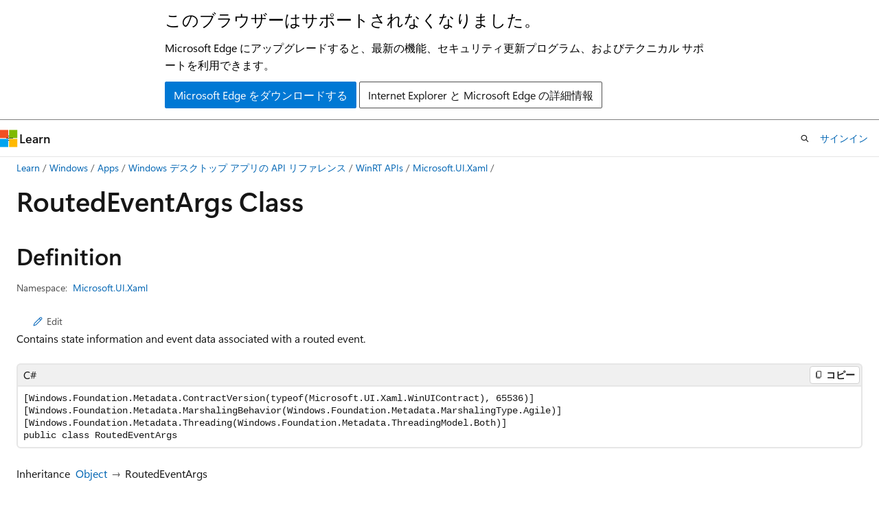

--- FILE ---
content_type: text/html
request_url: https://learn.microsoft.com/ja-jp/windows/windows-app-sdk/api/winrt/microsoft.ui.xaml.routedeventargs?view=windows-app-sdk-1.8
body_size: 69214
content:
 <!DOCTYPE html>
		<html
			class="layout layout-holy-grail   show-table-of-contents reference show-breadcrumb default-focus"
			lang="en-us"
			dir="ltr"
			data-authenticated="false"
			data-auth-status-determined="false"
			data-target="docs"
			x-ms-format-detection="none"
		>
			
		<head>
			<title>RoutedEventArgs Class (Microsoft.UI.Xaml) - Windows App SDK | Microsoft Learn</title>
			<meta charset="utf-8" />
			<meta name="viewport" content="width=device-width, initial-scale=1.0" />
			<meta name="color-scheme" content="light dark" />

			<meta name="description" content="Contains state information and event data associated with a routed event. " />
			<link rel="canonical" href="https://learn.microsoft.com/en-us/windows/windows-app-sdk/api/winrt/microsoft.ui.xaml.routedeventargs?view=windows-app-sdk-1.8" /> 

			<!-- Non-customizable open graph and sharing-related metadata -->
			<meta name="twitter:card" content="summary_large_image" />
			<meta name="twitter:site" content="@MicrosoftLearn" />
			<meta property="og:type" content="website" />
			<meta property="og:image:alt" content="Microsoft Learn" />
			<meta property="og:image" content="https://learn.microsoft.com/en-us/media/open-graph-image.png" />
			<!-- Page specific open graph and sharing-related metadata -->
			<meta property="og:title" content="RoutedEventArgs Class (Microsoft.UI.Xaml) - Windows App SDK" />
			<meta property="og:url" content="https://learn.microsoft.com/en-us/windows/windows-app-sdk/api/winrt/microsoft.ui.xaml.routedeventargs?view=windows-app-sdk-1.8" />
			<meta property="og:description" content="Contains state information and event data associated with a routed event. " />
			<meta name="platform_id" content="61ea7738-fc3b-288d-4144-449e3391e9a6" /> 
			<meta name="locale" content="ja-jp" />
			 <meta name="adobe-target" content="true" /> 
			<meta name="uhfHeaderId" content="MSDocsHeader-WinDevCenter" />

			<meta name="page_type" content="dotnet" />

			<!--page specific meta tags-->
			

			<!-- custom meta tags -->
			
		<meta name="uid" content="Microsoft.UI.Xaml.RoutedEventArgs" />
	
		<meta name="namespace" content="Microsoft.UI.Xaml" />
	
		<meta name="monikers" content="windows-app-sdk-0.8" />
	
		<meta name="monikers" content="windows-app-sdk-1.0" />
	
		<meta name="monikers" content="windows-app-sdk-1.1" />
	
		<meta name="monikers" content="windows-app-sdk-1.2" />
	
		<meta name="monikers" content="windows-app-sdk-1.3" />
	
		<meta name="monikers" content="windows-app-sdk-1.4" />
	
		<meta name="monikers" content="windows-app-sdk-1.5" />
	
		<meta name="monikers" content="windows-app-sdk-1.6" />
	
		<meta name="monikers" content="windows-app-sdk-1.7" />
	
		<meta name="monikers" content="windows-app-sdk-1.8" />
	
		<meta name="monikers" content="windows-app-sdk-2.0-experimental" />
	
		<meta name="schema" content="NetType" />
	
		<meta name="apiPlatform" content="dotnet" />
	
		<meta name="breadcrumb_path" content="/windows/windows-app-sdk/api/winrt/breadcrumb/toc.json" />
	
		<meta name="feedback_system" content="Standard" />
	
		<meta name="feedback_product_url" content="https://github.com/microsoft/WindowsAppSDK" />
	
		<meta name="feedback_help_link_url" content="https://learn.microsoft.com/answers/tags/184/windows-app-sdk/" />
	
		<meta name="feedback_help_link_type" content="get-help-at-qna" />
	
		<meta name="author" content="jwmsft" />
	
		<meta name="ms.author" content="jimwalk" />
	
		<meta name="ms.service" content="windows-app-sdk" />
	
		<meta name="ms.subservice" content="reunion-reference" />
	
		<meta name="ms.topic" content="reference" />
	
		<meta name="APIName" content="Microsoft.UI.Xaml.RoutedEventArgs" />
	
		<meta name="TopicType" content="apiref" />
	
		<meta name="APIType" content="Assembly" />
	
		<meta name="document_id" content="22884326-6999-cdb8-0428-168c3526e146" />
	
		<meta name="document_version_independent_id" content="22884326-6999-cdb8-0428-168c3526e146" />
	
		<meta name="updated_at" content="2024-12-17T19:30:00Z" />
	
		<meta name="original_content_git_url" content="https://cpubwin.visualstudio.com/DefaultCollection/windows-uwp/_git/winapps-winrt-api-build?path=/winapps-winrt-build/xml/Microsoft.UI.Xaml/RoutedEventArgs.xml&amp;version=GBlive&amp;_a=contents" />
	
		<meta name="gitcommit" content="https://cpubwin.visualstudio.com/DefaultCollection/windows-uwp/_git/winapps-winrt-api-build/commit/e5e6ef543ebad6ff294b27eead0534d8d4e8274f?path=/winapps-winrt-build/xml/Microsoft.UI.Xaml/RoutedEventArgs.xml&amp;_a=contents" />
	
		<meta name="git_commit_id" content="e5e6ef543ebad6ff294b27eead0534d8d4e8274f" />
	
		<meta name="default_moniker" content="windows-app-sdk-1.8" />
	
		<meta name="site_name" content="Docs" />
	
		<meta name="depot_name" content="Win.winapps-winrt-api-build" />
	
		<meta name="page_kind" content="class" />
	
		<meta name="ms.assetid" content="Microsoft.UI.Xaml.RoutedEventArgs" />
	
		<meta name="toc_rel" content="winapps-winrt-api/toc.json" />
	
		<meta name="search.mshattr.devlang" content="csharp vb cppwinrt" />
	
		<meta name="asset_id" content="microsoft.ui.xaml.routedeventargs" />
	
		<meta name="moniker_range_name" content="837a3150f910e65f5db05b50fce1f969" />
	
		<meta name="item_type" content="Content" />
	
		<meta name="source_path" content="winapps-winrt-build/xml/Microsoft.UI.Xaml/RoutedEventArgs.xml" />
	
		<meta name="github_feedback_content_git_url" content="https://github.com/MicrosoftDocs/winapps-winrt-api/blob/docs/winapps-winrt-build/xml/Microsoft.UI.Xaml/RoutedEventArgs.xml" />
	 

			<!-- assets and js globals -->
			
			<link rel="stylesheet" href="/static/assets/0.4.03309.7437-48c6dbc9/styles/site-ltr.css" />
			
			<link rel="preconnect" href="//mscom.demdex.net" crossorigin />
						<link rel="dns-prefetch" href="//target.microsoft.com" />
						<link rel="dns-prefetch" href="//microsoftmscompoc.tt.omtrdc.net" />
						<link
							rel="preload"
							as="script"
							href="/static/third-party/adobe-target/at-js/2.9.0/at.js"
							integrity="sha384-l4AKhsU8cUWSht4SaJU5JWcHEWh1m4UTqL08s6b/hqBLAeIDxTNl+AMSxTLx6YMI"
							crossorigin="anonymous"
							id="adobe-target-script"
							type="application/javascript"
						/>
			<script src="https://wcpstatic.microsoft.com/mscc/lib/v2/wcp-consent.js"></script>
			<script src="https://js.monitor.azure.com/scripts/c/ms.jsll-4.min.js"></script>
			<script src="/_themes/docs.theme/master/ja-jp/_themes/global/deprecation.js"></script>

			<!-- msdocs global object -->
			<script id="msdocs-script">
		var msDocs = {
  "environment": {
    "accessLevel": "online",
    "azurePortalHostname": "portal.azure.com",
    "reviewFeatures": false,
    "supportLevel": "production",
    "systemContent": true,
    "siteName": "learn",
    "legacyHosting": false
  },
  "data": {
    "contentLocale": "en-us",
    "contentDir": "ltr",
    "userLocale": "ja-jp",
    "userDir": "ltr",
    "pageTemplate": "Reference",
    "brand": "",
    "context": {},
    "standardFeedback": true,
    "showFeedbackReport": false,
    "feedbackHelpLinkType": "get-help-at-qna",
    "feedbackHelpLinkUrl": "https://learn.microsoft.com/answers/tags/184/windows-app-sdk/",
    "feedbackSystem": "Standard",
    "feedbackGitHubRepo": "",
    "feedbackProductUrl": "https://github.com/microsoft/WindowsAppSDK",
    "extendBreadcrumb": true,
    "isEditDisplayable": false,
    "isPrivateUnauthorized": false,
    "hideViewSource": false,
    "isPermissioned": false,
    "hasRecommendations": false,
    "contributors": []
  },
  "functions": {}
};;
	</script>

			<!-- base scripts, msdocs global should be before this -->
			<script src="/static/assets/0.4.03309.7437-48c6dbc9/scripts/ja-jp/index-docs.js"></script>
			

			<!-- json-ld -->
			
		</head>
	
			<body
				id="body"
				data-bi-name="body"
				class="layout-body "
				lang="ja-jp"
				dir="ltr"
			>
				<header class="layout-body-header">
		<div class="header-holder has-default-focus">
			
		<a
			href="#main"
			
			style="z-index: 1070"
			class="outline-color-text visually-hidden-until-focused position-fixed inner-focus focus-visible top-0 left-0 right-0 padding-xs text-align-center background-color-body"
			
		>
			メイン コンテンツにスキップ
		</a>
	
		<a
			href="#side-doc-outline"
			
			style="z-index: 1070"
			class="outline-color-text visually-hidden-until-focused position-fixed inner-focus focus-visible top-0 left-0 right-0 padding-xs text-align-center background-color-body"
			
		>
			ページ内ナビゲーションにスキップ
		</a>
	
		<a
			href="#"
			data-skip-to-ask-learn
			style="z-index: 1070"
			class="outline-color-text visually-hidden-until-focused position-fixed inner-focus focus-visible top-0 left-0 right-0 padding-xs text-align-center background-color-body"
			hidden
		>
			Ask Learn チャット エクスペリエンスにスキップする
		</a>
	

			<div hidden id="cookie-consent-holder" data-test-id="cookie-consent-container"></div>
			<!-- Unsupported browser warning -->
			<div
				id="unsupported-browser"
				style="background-color: white; color: black; padding: 16px; border-bottom: 1px solid grey;"
				hidden
			>
				<div style="max-width: 800px; margin: 0 auto;">
					<p style="font-size: 24px">このブラウザーはサポートされなくなりました。</p>
					<p style="font-size: 16px; margin-top: 16px;">
						Microsoft Edge にアップグレードすると、最新の機能、セキュリティ更新プログラム、およびテクニカル サポートを利用できます。
					</p>
					<div style="margin-top: 12px;">
						<a
							href="https://go.microsoft.com/fwlink/p/?LinkID=2092881 "
							style="background-color: #0078d4; border: 1px solid #0078d4; color: white; padding: 6px 12px; border-radius: 2px; display: inline-block;"
						>
							Microsoft Edge をダウンロードする
						</a>
						<a
							href="https://learn.microsoft.com/en-us/lifecycle/faq/internet-explorer-microsoft-edge"
							style="background-color: white; padding: 6px 12px; border: 1px solid #505050; color: #171717; border-radius: 2px; display: inline-block;"
						>
							Internet Explorer と Microsoft Edge の詳細情報
						</a>
					</div>
				</div>
			</div>
			<!-- site header -->
			<header
				id="ms--site-header"
				data-test-id="site-header-wrapper"
				role="banner"
				itemscope="itemscope"
				itemtype="http://schema.org/Organization"
			>
				<div
					id="ms--mobile-nav"
					class="site-header display-none-tablet padding-inline-none gap-none"
					data-bi-name="mobile-header"
					data-test-id="mobile-header"
				></div>
				<div
					id="ms--primary-nav"
					class="site-header display-none display-flex-tablet"
					data-bi-name="L1-header"
					data-test-id="primary-header"
				></div>
				<div
					id="ms--secondary-nav"
					class="site-header display-none display-flex-tablet"
					data-bi-name="L2-header"
					data-test-id="secondary-header"
					
				></div>
			</header>
			
		<!-- banner -->
		<div data-banner>
			<div id="disclaimer-holder"></div>
			
		</div>
		<!-- banner end -->
	
		</div>
	</header>
				 <section
					id="layout-body-menu"
					class="layout-body-menu display-flex"
					data-bi-name="menu"
			  >
					
		<div
			id="left-container"
			class="left-container display-none display-block-tablet padding-inline-sm padding-bottom-sm width-full"
			data-toc-container="true"
		>
			<!-- Regular TOC content (default) -->
			<div id="ms--toc-content" class="height-full">
				<nav
					id="affixed-left-container"
					class="margin-top-sm-tablet position-sticky display-flex flex-direction-column"
					aria-label="プライマリ"
					data-bi-name="left-toc"
					role="navigation"
				></nav>
			</div>
			<!-- Collapsible TOC content (hidden by default) -->
			<div id="ms--toc-content-collapsible" class="height-full" hidden>
				<nav
					id="affixed-left-container"
					class="margin-top-sm-tablet position-sticky display-flex flex-direction-column"
					aria-label="プライマリ"
					data-bi-name="left-toc"
					role="navigation"
				>
					<div
						id="ms--collapsible-toc-header"
						class="display-flex justify-content-flex-end margin-bottom-xxs"
					>
						<button
							type="button"
							class="button button-clear inner-focus"
							data-collapsible-toc-toggle
							aria-expanded="true"
							aria-controls="ms--collapsible-toc-content"
							aria-label="目次"
						>
							<span class="icon font-size-h4" aria-hidden="true">
								<span class="docon docon-panel-left-contract"></span>
							</span>
						</button>
					</div>
				</nav>
			</div>
		</div>
	
			  </section>

				<main
					id="main"
					role="main"
					class="layout-body-main "
					data-bi-name="content"
					lang="en-us"
					dir="ltr"
				>
					
			<div
		id="ms--content-header"
		class="content-header default-focus border-bottom-none"
		data-bi-name="content-header"
	>
		<div class="content-header-controls margin-xxs margin-inline-sm-tablet">
			<button
				type="button"
				class="contents-button button button-sm margin-right-xxs"
				data-bi-name="contents-expand"
				aria-haspopup="true"
				data-contents-button
			>
				<span class="icon" aria-hidden="true"><span class="docon docon-menu"></span></span>
				<span class="contents-expand-title"> 目次 </span>
			</button>
			<button
				type="button"
				class="ap-collapse-behavior ap-expanded button button-sm"
				data-bi-name="ap-collapse"
				aria-controls="action-panel"
			>
				<span class="icon" aria-hidden="true"><span class="docon docon-exit-mode"></span></span>
				<span>エディター モードを終了する</span>
			</button>
		</div>
	</div>
			<div data-main-column class="padding-sm padding-top-none padding-top-sm-tablet">
				<div>
					
		<div id="article-header" class="background-color-body margin-bottom-xs display-none-print">
			<div class="display-flex align-items-center justify-content-space-between">
				
		<details
			id="article-header-breadcrumbs-overflow-popover"
			class="popover"
			data-for="article-header-breadcrumbs"
		>
			<summary
				class="button button-clear button-primary button-sm inner-focus"
				aria-label="すべての階層リンク"
			>
				<span class="icon">
					<span class="docon docon-more"></span>
				</span>
			</summary>
			<div id="article-header-breadcrumbs-overflow" class="popover-content padding-none"></div>
		</details>

		<bread-crumbs
			id="article-header-breadcrumbs"
			role="group"
			aria-label="階層リンク"
			data-test-id="article-header-breadcrumbs"
			class="overflow-hidden flex-grow-1 margin-right-sm margin-right-md-tablet margin-right-lg-desktop margin-left-negative-xxs padding-left-xxs"
		></bread-crumbs>
	 
		<div
			id="article-header-page-actions"
			class="opacity-none margin-left-auto display-flex flex-wrap-no-wrap align-items-stretch"
		>
			
		<button
			class="button button-sm border-none inner-focus display-none-tablet flex-shrink-0 "
			data-bi-name="ask-learn-assistant-entry"
			data-test-id="ask-learn-assistant-modal-entry-mobile"
			data-ask-learn-modal-entry
			
			type="button"
			style="min-width: max-content;"
			aria-expanded="false"
			aria-label="Learn に質問する"
			hidden
		>
			<span class="icon font-size-lg" aria-hidden="true">
				<span class="docon docon-chat-sparkle-fill gradient-ask-learn-logo"></span>
			</span>
		</button>
		<button
			class="button button-sm display-none display-inline-flex-tablet display-none-desktop flex-shrink-0 margin-right-xxs border-color-ask-learn "
			data-bi-name="ask-learn-assistant-entry"
			
			data-test-id="ask-learn-assistant-modal-entry-tablet"
			data-ask-learn-modal-entry
			type="button"
			style="min-width: max-content;"
			aria-expanded="false"
			hidden
		>
			<span class="icon font-size-lg" aria-hidden="true">
				<span class="docon docon-chat-sparkle-fill gradient-ask-learn-logo"></span>
			</span>
			<span>Learn に質問する</span>
		</button>
		<button
			class="button button-sm display-none flex-shrink-0 display-inline-flex-desktop margin-right-xxs border-color-ask-learn "
			data-bi-name="ask-learn-assistant-entry"
			
			data-test-id="ask-learn-assistant-flyout-entry"
			data-ask-learn-flyout-entry
			data-flyout-button="toggle"
			type="button"
			style="min-width: max-content;"
			aria-expanded="false"
			aria-controls="ask-learn-flyout"
			hidden
		>
			<span class="icon font-size-lg" aria-hidden="true">
				<span class="docon docon-chat-sparkle-fill gradient-ask-learn-logo"></span>
			</span>
			<span>Learn に質問する</span>
		</button>
	 
		<button
			type="button"
			id="ms--focus-mode-button"
			data-focus-mode
			data-bi-name="focus-mode-entry"
			class="button button-sm flex-shrink-0 margin-right-xxs display-none display-inline-flex-desktop"
		>
			<span class="icon font-size-lg" aria-hidden="true">
				<span class="docon docon-glasses"></span>
			</span>
			<span>フォーカス モード</span>
		</button>
	 
		<div class="language dropdown display-flex align-items-center">
			<button
				type="button"
				class="dropdown-trigger button button-clear button-sm button-primary"
				aria-expanded="false"
				title="言語"
				data-bi-name="language"
			>
				<span class="lang-title align-self-flex-start" dir="ltr">言語</span>
				<span class="icon" aria-hidden="true">
					<span class="docon docon-chevron-down-light expanded-indicator"></span>
				</span>
			</button>
			<div class="language-selector dropdown-menu padding-xxs">
				<ul data-bi-name="language-links" dir="ltr">
					
			<li>
				<button
					type="button"
					class="button button-clear button-sm button-block"
					data-bi-name="lang-csharp"
					aria-pressed="false"
				>
					csharp
				</button>
			</li>
		
			<li>
				<button
					type="button"
					class="button button-clear button-sm button-block"
					data-bi-name="lang-vb"
					aria-pressed="false"
				>
					vb
				</button>
			</li>
		
			<li>
				<button
					type="button"
					class="button button-clear button-sm button-block"
					data-bi-name="lang-cppwinrt"
					aria-pressed="false"
				>
					cppwinrt
				</button>
			</li>
		
				</ul>
			</div>
		</div>
	

			<details class="popover popover-right" id="article-header-page-actions-overflow">
				<summary
					class="justify-content-flex-start button button-clear button-sm button-primary inner-focus"
					aria-label="その他の操作"
					title="その他の操作"
				>
					<span class="icon" aria-hidden="true">
						<span class="docon docon-more-vertical"></span>
					</span>
				</summary>
				<div class="popover-content">
					
		<button
			data-page-action-item="overflow-mobile"
			type="button"
			class="button-block button-sm inner-focus button button-clear display-none-tablet justify-content-flex-start text-align-left"
			data-bi-name="contents-expand"
			data-contents-button
			data-popover-close
		>
			<span class="icon">
				<span class="docon docon-editor-list-bullet" aria-hidden="true"></span>
			</span>
			<span class="contents-expand-title">目次</span>
		</button>
	 
		<a
			id="lang-link-overflow"
			class="button-sm inner-focus button button-clear button-block justify-content-flex-start text-align-left"
			data-bi-name="language-toggle"
			data-page-action-item="overflow-all"
			data-check-hidden="true"
			data-read-in-link
			href="#"
			hidden
		>
			<span class="icon" aria-hidden="true" data-read-in-link-icon>
				<span class="docon docon-locale-globe"></span>
			</span>
			<span data-read-in-link-text>英語で読む</span>
		</a>
	 
		<button
			type="button"
			class="collection button button-clear button-sm button-block justify-content-flex-start text-align-left inner-focus"
			data-list-type="collection"
			data-bi-name="collection"
			data-page-action-item="overflow-all"
			data-check-hidden="true"
			data-popover-close
		>
			<span class="icon" aria-hidden="true">
				<span class="docon docon-circle-addition"></span>
			</span>
			<span class="collection-status">追加</span>
		</button>
	
					
		<button
			type="button"
			class="collection button button-block button-clear button-sm justify-content-flex-start text-align-left inner-focus"
			data-list-type="plan"
			data-bi-name="plan"
			data-page-action-item="overflow-all"
			data-check-hidden="true"
			data-popover-close
			hidden
		>
			<span class="icon" aria-hidden="true">
				<span class="docon docon-circle-addition"></span>
			</span>
			<span class="plan-status">プランへの追加</span>
		</button>
	  
		<a
			data-contenteditbtn
			class="button button-clear button-block button-sm inner-focus justify-content-flex-start text-align-left text-decoration-none"
			data-bi-name="edit"
			hidden
			href="https://github.com/MicrosoftDocs/winapps-winrt-api/blob/docs/winapps-winrt-build/xml/Microsoft.UI.Xaml/RoutedEventArgs.xml"
			data-original_content_git_url="https://cpubwin.visualstudio.com/DefaultCollection/windows-uwp/_git/winapps-winrt-api-build?path=/winapps-winrt-build/xml/Microsoft.UI.Xaml/RoutedEventArgs.xml&amp;version=GBlive&amp;_a=contents"
			data-original_content_git_url_template="{repo}?path=/winapps-winrt-build/xml/Microsoft.UI.Xaml/RoutedEventArgs.xml&amp;version=GB{branch}&amp;_a=contents"
			data-pr_repo=""
			data-pr_branch=""
		>
			<span class="icon" aria-hidden="true">
				<span class="docon docon-edit-outline"></span>
			</span>
			<span>編集</span>
		</a>
	
					
		<hr class="margin-block-xxs" />
		<h4 class="font-size-sm padding-left-xxs">次の方法で共有</h4>
		
					<a
						class="button button-clear button-sm inner-focus button-block justify-content-flex-start text-align-left text-decoration-none share-facebook"
						data-bi-name="facebook"
						data-page-action-item="overflow-all"
						href="#"
					>
						<span class="icon color-primary" aria-hidden="true">
							<span class="docon docon-facebook-share"></span>
						</span>
						<span>Facebook</span>
					</a>

					<a
						href="#"
						class="button button-clear button-sm inner-focus button-block justify-content-flex-start text-align-left text-decoration-none share-twitter"
						data-bi-name="twitter"
						data-page-action-item="overflow-all"
					>
						<span class="icon color-text" aria-hidden="true">
							<span class="docon docon-xlogo-share"></span>
						</span>
						<span>x.com</span>
					</a>

					<a
						href="#"
						class="button button-clear button-sm inner-focus button-block justify-content-flex-start text-align-left text-decoration-none share-linkedin"
						data-bi-name="linkedin"
						data-page-action-item="overflow-all"
					>
						<span class="icon color-primary" aria-hidden="true">
							<span class="docon docon-linked-in-logo"></span>
						</span>
						<span>LinkedIn</span>
					</a>
					<a
						href="#"
						class="button button-clear button-sm inner-focus button-block justify-content-flex-start text-align-left text-decoration-none share-email"
						data-bi-name="email"
						data-page-action-item="overflow-all"
					>
						<span class="icon color-primary" aria-hidden="true">
							<span class="docon docon-mail-message"></span>
						</span>
						<span>電子メール</span>
					</a>
			  
	 
		<hr class="margin-block-xxs" />
		<button
			class="button button-block button-clear button-sm justify-content-flex-start text-align-left inner-focus"
			type="button"
			data-bi-name="print"
			data-page-action-item="overflow-all"
			data-popover-close
			data-print-page
			data-check-hidden="true"
		>
			<span class="icon color-primary" aria-hidden="true">
				<span class="docon docon-print"></span>
			</span>
			<span>印刷</span>
		</button>
	
				</div>
			</details>
		</div>
	
			</div>
		</div>
	  
		<!-- privateUnauthorizedTemplate is hidden by default -->
		<div unauthorized-private-section data-bi-name="permission-content-unauthorized-private" hidden>
			<hr class="hr margin-top-xs margin-bottom-sm" />
			<div class="notification notification-info">
				<div class="notification-content">
					<p class="margin-top-none notification-title">
						<span class="icon">
							<span class="docon docon-exclamation-circle-solid" aria-hidden="true"></span>
						</span>
						<span>Note</span>
					</p>
					<p class="margin-top-none authentication-determined not-authenticated">
						このページにアクセスするには、承認が必要です。 <a class="docs-sign-in" href="#" data-bi-name="permission-content-sign-in">サインイン</a>または<a  class="docs-change-directory" data-bi-name="permisson-content-change-directory">ディレクトリの変更</a>を試すことができます。
					</p>
					<p class="margin-top-none authentication-determined authenticated">
						このページにアクセスするには、承認が必要です。 <a class="docs-change-directory" data-bi-name="permisson-content-change-directory">ディレクトリの変更</a>を試すことができます。
					</p>
				</div>
			</div>
		</div>
	
					<div class="content"></div>
					 
		<div data-id="ai-summary" hidden>
			<div id="ms--ai-summary-cta" class="margin-top-xs display-flex align-items-center">
				<span class="icon" aria-hidden="true">
					<span class="docon docon-sparkle-fill gradient-text-vivid"></span>
				</span>
				<button
					id="ms--ai-summary"
					type="button"
					class="tag tag-sm tag-suggestion margin-left-xxs"
					data-test-id="ai-summary-cta"
					data-bi-name="ai-summary-cta"
					data-an="ai-summary"
				>
					<span class="ai-summary-cta-text">
						この記事を要約してください
					</span>
				</button>
			</div>
			<!-- Slot where the client will render the summary card after the user clicks the CTA -->
			<div id="ms--ai-summary-header" class="margin-top-xs"></div>
		</div>
	 
					<div class="content"><div data-chunk-ids="0">
<h1>Routed<wbr>Event<wbr>Args Class</h1>

<nav id="center-doc-outline" class="doc-outline is-hidden-desktop display-none-print margin-bottom-sm" data-bi-name="intopic toc" aria-label="">
  <h2 class="title is-6 margin-block-xs"></h2>
</nav>
<h2 id="definition">Definition</h2>

<div class="metadata">
		<dl class="attributeList">
			<dt>Namespace:</dt>
			<dd>
				<span class="break-text"> <a class="xref" href="microsoft.ui.xaml?view=windows-app-sdk-1.8" data-linktype="relative-path">Microsoft.UI.Xaml</a> </span>
			</dd>
		</dl>





</div><div class="alert is-primary is-hidden moniker-display-boilerplate">
    <p class="alert-title">
      <span class="docon docon-status-info-outline" aria-hidden="true"></span> Important
    </p>
    <p>Some information relates to prerelease product that may be substantially modified before it’s released. Microsoft makes no warranties, express or implied, with respect to the information provided here.</p>
</div>
	<div class="summaryHolder">
		<div class="summary clearFix has-text-wrap">
				<div class="inlineEditButton">
					<a href="https://github.com/MicrosoftDocs/winapps-winrt-api/blob/docs//microsoft.ui.xaml/routedeventargs.md" data-bi-name="editType" data-linktype="external"><span class="docon docon-edit-outline" aria-hidden="true"></span>Edit</a>
				</div>
			<p>Contains state information and event data associated with a routed event.</p>

		</div>
	</div>

	<pre class="wrap" data-moniker=" windows-app-sdk-0.8 windows-app-sdk-1.0 windows-app-sdk-1.1 windows-app-sdk-1.2 windows-app-sdk-1.3 windows-app-sdk-1.4 windows-app-sdk-1.5 windows-app-sdk-1.6 windows-app-sdk-1.7 windows-app-sdk-1.8 windows-app-sdk-2.0-experimental "><code class="cppwinrt lang-cppwinrt" dir="ltr">/// [Windows.Foundation.Metadata.ContractVersion(Microsoft.UI.Xaml.WinUIContract, 65536)]
/// [Windows.Foundation.Metadata.MarshalingBehavior(Windows.Foundation.Metadata.MarshalingType.Agile)]
/// [Windows.Foundation.Metadata.Threading(Windows.Foundation.Metadata.ThreadingModel.Both)]
class RoutedEventArgs</code></pre>
	<pre class="wrap" data-moniker=" windows-app-sdk-0.8 windows-app-sdk-1.0 windows-app-sdk-1.1 windows-app-sdk-1.2 windows-app-sdk-1.3 windows-app-sdk-1.4 windows-app-sdk-1.5 windows-app-sdk-1.6 windows-app-sdk-1.7 windows-app-sdk-1.8 windows-app-sdk-2.0-experimental "><code class="csharp lang-csharp" dir="ltr">[Windows.Foundation.Metadata.ContractVersion(typeof(Microsoft.UI.Xaml.WinUIContract), 65536)]
[Windows.Foundation.Metadata.MarshalingBehavior(Windows.Foundation.Metadata.MarshalingType.Agile)]
[Windows.Foundation.Metadata.Threading(Windows.Foundation.Metadata.ThreadingModel.Both)]
public class RoutedEventArgs</code></pre>
	<pre class="wrap" data-moniker=" windows-app-sdk-0.8 windows-app-sdk-1.0 windows-app-sdk-1.1 windows-app-sdk-1.2 windows-app-sdk-1.3 windows-app-sdk-1.4 windows-app-sdk-1.5 windows-app-sdk-1.6 windows-app-sdk-1.7 windows-app-sdk-1.8 windows-app-sdk-2.0-experimental "><code class="vb lang-vb" dir="ltr">Public Class RoutedEventArgs</code></pre>
		<dl class="attributeList stack">
			<dt>Inheritance</dt>
			<dd>
				<div class="pdlHolder">
						   <span class="pdl  lang-csharp lang-vb"><a href="/en-us/dotnet/api/system.object" data-linktype="absolute-path">Object</a></span>
						   <span class="pdl  lang-cppwinrt">IInspectable</span>
					 <span>RoutedEventArgs</span> 
				</div>
			</dd>
		</dl>
	<dl id="derived" class="attributeList stack">
		<dt>Derived</dt>
		<dd>
				<div>
					<span class="break-text">
							<a class="xref" href="microsoft.ui.xaml.bringintoviewrequestedeventargs?view=windows-app-sdk-1.8" data-linktype="relative-path">Microsoft.UI.Xaml.BringIntoViewRequestedEventArgs</a>
					</span>
				</div>
				<div>
					<span class="break-text">
							<a class="xref" href="microsoft.ui.xaml.controls.cleanupvirtualizeditemeventargs?view=windows-app-sdk-1.8" data-linktype="relative-path">Microsoft.UI.Xaml.Controls.CleanUpVirtualizedItemEventArgs</a>
					</span>
				</div>
				<div>
					<span class="break-text">
							<a class="xref" href="microsoft.ui.xaml.controls.contextmenueventargs?view=windows-app-sdk-1.8" data-linktype="relative-path">Microsoft.UI.Xaml.Controls.ContextMenuEventArgs</a>
					</span>
				</div>
				<div>
					<span class="break-text">
							<a class="xref" href="microsoft.ui.xaml.controls.focusdisengagedeventargs?view=windows-app-sdk-1.8" data-linktype="relative-path">Microsoft.UI.Xaml.Controls.FocusDisengagedEventArgs</a>
					</span>
				</div>
				<div>
					<span class="break-text">
							<a class="xref" href="microsoft.ui.xaml.controls.focusengagedeventargs?view=windows-app-sdk-1.8" data-linktype="relative-path">Microsoft.UI.Xaml.Controls.FocusEngagedEventArgs</a>
					</span>
				</div>
					<div class="hiddenDerivedClass" hidden="">
						<span class="break-text">
								<a class="xref" href="microsoft.ui.xaml.controls.itemclickeventargs?view=windows-app-sdk-1.8" data-linktype="relative-path">Microsoft.UI.Xaml.Controls.ItemClickEventArgs</a>
						</span>
					</div>
					<div class="hiddenDerivedClass" hidden="">
						<span class="break-text">
								<a class="xref" href="microsoft.ui.xaml.controls.primitives.dragcompletedeventargs?view=windows-app-sdk-1.8" data-linktype="relative-path">Microsoft.UI.Xaml.Controls.Primitives.DragCompletedEventArgs</a>
						</span>
					</div>
					<div class="hiddenDerivedClass" hidden="">
						<span class="break-text">
								<a class="xref" href="microsoft.ui.xaml.controls.primitives.dragdeltaeventargs?view=windows-app-sdk-1.8" data-linktype="relative-path">Microsoft.UI.Xaml.Controls.Primitives.DragDeltaEventArgs</a>
						</span>
					</div>
					<div class="hiddenDerivedClass" hidden="">
						<span class="break-text">
								<a class="xref" href="microsoft.ui.xaml.controls.primitives.dragstartedeventargs?view=windows-app-sdk-1.8" data-linktype="relative-path">Microsoft.UI.Xaml.Controls.Primitives.DragStartedEventArgs</a>
						</span>
					</div>
					<div class="hiddenDerivedClass" hidden="">
						<span class="break-text">
								<a class="xref" href="microsoft.ui.xaml.controls.primitives.rangebasevaluechangedeventargs?view=windows-app-sdk-1.8" data-linktype="relative-path">Microsoft.UI.Xaml.Controls.Primitives.RangeBaseValueChangedEventArgs</a>
						</span>
					</div>
					<div class="hiddenDerivedClass" hidden="">
						<span class="break-text">
								<a class="xref" href="microsoft.ui.xaml.controls.primitives.scrolleventargs?view=windows-app-sdk-1.8" data-linktype="relative-path">Microsoft.UI.Xaml.Controls.Primitives.ScrollEventArgs</a>
						</span>
					</div>
					<div class="hiddenDerivedClass" hidden="">
						<span class="break-text">
								<a class="xref" href="microsoft.ui.xaml.controls.selectionchangedeventargs?view=windows-app-sdk-1.8" data-linktype="relative-path">Microsoft.UI.Xaml.Controls.SelectionChangedEventArgs</a>
						</span>
					</div>
					<div class="hiddenDerivedClass" hidden="">
						<span class="break-text">
								<a class="xref" href="microsoft.ui.xaml.controls.textchangedeventargs?view=windows-app-sdk-1.8" data-linktype="relative-path">Microsoft.UI.Xaml.Controls.TextChangedEventArgs</a>
						</span>
					</div>
					<div class="hiddenDerivedClass" hidden="">
						<span class="break-text">
								<a class="xref" href="microsoft.ui.xaml.documents.hyperlinkclickeventargs?view=windows-app-sdk-1.8" data-linktype="relative-path">Microsoft.UI.Xaml.Documents.HyperlinkClickEventArgs</a>
						</span>
					</div>
					<div class="hiddenDerivedClass" hidden="">
						<span class="break-text">
								<a class="xref" href="microsoft.ui.xaml.drageventargs?view=windows-app-sdk-1.8" data-linktype="relative-path">Microsoft.UI.Xaml.DragEventArgs</a>
						</span>
					</div>
					<div class="hiddenDerivedClass" hidden="">
						<span class="break-text">
								<a class="xref" href="microsoft.ui.xaml.dragstartingeventargs?view=windows-app-sdk-1.8" data-linktype="relative-path">Microsoft.UI.Xaml.DragStartingEventArgs</a>
						</span>
					</div>
					<div class="hiddenDerivedClass" hidden="">
						<span class="break-text">
								<a class="xref" href="microsoft.ui.xaml.dropcompletedeventargs?view=windows-app-sdk-1.8" data-linktype="relative-path">Microsoft.UI.Xaml.DropCompletedEventArgs</a>
						</span>
					</div>
					<div class="hiddenDerivedClass" hidden="">
						<span class="break-text">
								<a class="xref" href="microsoft.ui.xaml.exceptionroutedeventargs?view=windows-app-sdk-1.8" data-linktype="relative-path">Microsoft.UI.Xaml.ExceptionRoutedEventArgs</a>
						</span>
					</div>
					<div class="hiddenDerivedClass" hidden="">
						<span class="break-text">
								<a class="xref" href="microsoft.ui.xaml.input.characterreceivedroutedeventargs?view=windows-app-sdk-1.8" data-linktype="relative-path">Microsoft.UI.Xaml.Input.CharacterReceivedRoutedEventArgs</a>
						</span>
					</div>
					<div class="hiddenDerivedClass" hidden="">
						<span class="break-text">
								<a class="xref" href="microsoft.ui.xaml.input.contextrequestedeventargs?view=windows-app-sdk-1.8" data-linktype="relative-path">Microsoft.UI.Xaml.Input.ContextRequestedEventArgs</a>
						</span>
					</div>
					<div class="hiddenDerivedClass" hidden="">
						<span class="break-text">
								<a class="xref" href="microsoft.ui.xaml.input.doubletappedroutedeventargs?view=windows-app-sdk-1.8" data-linktype="relative-path">Microsoft.UI.Xaml.Input.DoubleTappedRoutedEventArgs</a>
						</span>
					</div>
					<div class="hiddenDerivedClass" hidden="">
						<span class="break-text">
								<a class="xref" href="microsoft.ui.xaml.input.gettingfocuseventargs?view=windows-app-sdk-1.8" data-linktype="relative-path">Microsoft.UI.Xaml.Input.GettingFocusEventArgs</a>
						</span>
					</div>
					<div class="hiddenDerivedClass" hidden="">
						<span class="break-text">
								<a class="xref" href="microsoft.ui.xaml.input.holdingroutedeventargs?view=windows-app-sdk-1.8" data-linktype="relative-path">Microsoft.UI.Xaml.Input.HoldingRoutedEventArgs</a>
						</span>
					</div>
					<div class="hiddenDerivedClass" hidden="">
						<span class="break-text">
								<a class="xref" href="microsoft.ui.xaml.input.keyroutedeventargs?view=windows-app-sdk-1.8" data-linktype="relative-path">Microsoft.UI.Xaml.Input.KeyRoutedEventArgs</a>
						</span>
					</div>
					<div class="hiddenDerivedClass" hidden="">
						<span class="break-text">
								<a class="xref" href="microsoft.ui.xaml.input.losingfocuseventargs?view=windows-app-sdk-1.8" data-linktype="relative-path">Microsoft.UI.Xaml.Input.LosingFocusEventArgs</a>
						</span>
					</div>
					<div class="hiddenDerivedClass" hidden="">
						<span class="break-text">
								<a class="xref" href="microsoft.ui.xaml.input.manipulationcompletedroutedeventargs?view=windows-app-sdk-1.8" data-linktype="relative-path">Microsoft.UI.Xaml.Input.ManipulationCompletedRoutedEventArgs</a>
						</span>
					</div>
					<div class="hiddenDerivedClass" hidden="">
						<span class="break-text">
								<a class="xref" href="microsoft.ui.xaml.input.manipulationdeltaroutedeventargs?view=windows-app-sdk-1.8" data-linktype="relative-path">Microsoft.UI.Xaml.Input.ManipulationDeltaRoutedEventArgs</a>
						</span>
					</div>
					<div class="hiddenDerivedClass" hidden="">
						<span class="break-text">
								<a class="xref" href="microsoft.ui.xaml.input.manipulationinertiastartingroutedeventargs?view=windows-app-sdk-1.8" data-linktype="relative-path">Microsoft.UI.Xaml.Input.ManipulationInertiaStartingRoutedEventArgs</a>
						</span>
					</div>
					<div class="hiddenDerivedClass" hidden="">
						<span class="break-text">
								<a class="xref" href="microsoft.ui.xaml.input.manipulationstartedroutedeventargs?view=windows-app-sdk-1.8" data-linktype="relative-path">Microsoft.UI.Xaml.Input.ManipulationStartedRoutedEventArgs</a>
						</span>
					</div>
					<div class="hiddenDerivedClass" hidden="">
						<span class="break-text">
								<a class="xref" href="microsoft.ui.xaml.input.manipulationstartingroutedeventargs?view=windows-app-sdk-1.8" data-linktype="relative-path">Microsoft.UI.Xaml.Input.ManipulationStartingRoutedEventArgs</a>
						</span>
					</div>
					<div class="hiddenDerivedClass" hidden="">
						<span class="break-text">
								<a class="xref" href="microsoft.ui.xaml.input.nofocuscandidatefoundeventargs?view=windows-app-sdk-1.8" data-linktype="relative-path">Microsoft.UI.Xaml.Input.NoFocusCandidateFoundEventArgs</a>
						</span>
					</div>
					<div class="hiddenDerivedClass" hidden="">
						<span class="break-text">
								<a class="xref" href="microsoft.ui.xaml.input.pointerroutedeventargs?view=windows-app-sdk-1.8" data-linktype="relative-path">Microsoft.UI.Xaml.Input.PointerRoutedEventArgs</a>
						</span>
					</div>
					<div class="hiddenDerivedClass" hidden="">
						<span class="break-text">
								<a class="xref" href="microsoft.ui.xaml.input.righttappedroutedeventargs?view=windows-app-sdk-1.8" data-linktype="relative-path">Microsoft.UI.Xaml.Input.RightTappedRoutedEventArgs</a>
						</span>
					</div>
					<div class="hiddenDerivedClass" hidden="">
						<span class="break-text">
								<a class="xref" href="microsoft.ui.xaml.input.tappedroutedeventargs?view=windows-app-sdk-1.8" data-linktype="relative-path">Microsoft.UI.Xaml.Input.TappedRoutedEventArgs</a>
						</span>
					</div>
					<div class="hiddenDerivedClass" hidden="">
						<span class="break-text">
								<a class="xref" href="microsoft.ui.xaml.sizechangedeventargs?view=windows-app-sdk-1.8" data-linktype="relative-path">Microsoft.UI.Xaml.SizeChangedEventArgs</a>
						</span>
					</div>
				<div><a class="derivedClassesButton" href="#" title="Show all derived classes" data-linktype="self-bookmark">More…</a></div>
		</dd>
	</dl>
	<dl class="attributeList stack">
		<dt>Attributes</dt>
		<dd>
			<div class="cdlHolder">
					<span class="cdl break-text">
						<a class="xref" href="/en-us/uwp/api/windows.foundation.metadata.contractversionattribute" title="Windows.Foundation.Metadata.ContractVersionAttribute" data-linktype="absolute-path">ContractVersionAttribute</a></span>
					<span class="cdl break-text">
						<a class="xref" href="/en-us/uwp/api/windows.foundation.metadata.marshalingbehaviorattribute" title="Windows.Foundation.Metadata.MarshalingBehaviorAttribute" data-linktype="absolute-path">MarshalingBehaviorAttribute</a></span>
					<span class="cdl break-text">
						<a class="xref" href="/en-us/uwp/api/windows.foundation.metadata.threadingattribute" title="Windows.Foundation.Metadata.ThreadingAttribute" data-linktype="absolute-path">ThreadingAttribute</a></span>
			</div>
		</dd>
	</dl>

	<h2 id="remarks">Remarks</h2>
	<p><code>RoutedEventArgs</code> is a common event data type used for base element events in Windows App SDK apps using C++ or C#. Generally <code>RoutedEventArgs</code> as the event data type indicates that the event with this event data is a <em>routed event</em>, although there are some exceptions. For more info on routed events and how to handle them, see <a href="/en-us/windows/uwp/xaml-platform/events-and-routed-events-overview" data-linktype="absolute-path">Events and routed events overview</a>.</p>
<p>The API that <code>RoutedEventArgs</code> adds to a generalized event data set is <a href="microsoft.ui.xaml.routedeventargs.originalsource?view=windows-app-sdk-1.8#microsoft-ui-xaml-routedeventargs-originalsource" data-linktype="relative-path">OriginalSource</a>. <code>OriginalSource</code> can be useful for determining the element that first raised the event for hit testing and event routing scenarios, but there are also times where the <em>sender</em> from the delegate signature is the more useful source object reference for a handler. For more info, see <a href="/en-us/windows/uwp/xaml-platform/events-and-routed-events-overview" data-linktype="absolute-path">Events and routed events overview</a>.</p>
<h3 id="routedeventargs-and-the-handled-property">RoutedEventArgs and the Handled property</h3>
<p>If you're familiar with Windows Presentation Foundation (WPF), you might know that WPF declares a property named <code>Handled</code> on the <code>RoutedEventArgs</code> class. Certain routed event data classes in the Windows Runtime also define a <code>Handled</code> property, and you use it the same way you did in WPF (it influences the event route from within your handler.) However, for Windows App SDK this behavior is specific only to certain routed events rather than all routed events (as is true in WPF). For example, you can set <a href="microsoft.ui.xaml.input.pointerroutedeventargs.handled?view=windows-app-sdk-1.8#microsoft-ui-xaml-input-pointerroutedeventargs-handled" data-linktype="relative-path">Handled</a> if you are handling a pointer event and the event data class is <a href="microsoft.ui.xaml.input.pointerroutedeventargs?view=windows-app-sdk-1.8" data-linktype="relative-path">PointerRoutedEventArgs</a>, but you can't set <code>Handled</code> for a <a href="microsoft.ui.xaml.frameworkelement.loaded?view=windows-app-sdk-1.8#microsoft-ui-xaml-frameworkelement-loaded" data-linktype="relative-path">Loaded</a> event where the event data is a RoutedEventArgs instance.</p>
<h3 id="routedeventargs-derived-classes"><strong>RoutedEventArgs</strong> derived classes</h3>
<p><code>RoutedEventArgs</code> is the parent class for several immediately derived classes that define event data for Windows Runtime events involving UI elements. Not all of the events where the classes provide data are necessarily routed events as defined in <a href="/en-us/windows/uwp/xaml-platform/events-and-routed-events-overview" data-linktype="absolute-path">Events and routed events overview</a>. But many are. The ones that aren't sometimes have the event data derived from <code>RoutedEventArgs</code> for compatibility reasons.</p>
<ul>
<li><a href="microsoft.ui.xaml.drageventargs?view=windows-app-sdk-1.8" data-linktype="relative-path">DragEventArgs</a>
</li>
<li><a href="microsoft.ui.xaml.exceptionroutedeventargs?view=windows-app-sdk-1.8" data-linktype="relative-path">ExceptionRoutedEventArgs</a>
</li>
<li><a href="microsoft.ui.xaml.sizechangedeventargs?view=windows-app-sdk-1.8" data-linktype="relative-path">SizeChangedEventArgs</a>
</li>
<li><a href="microsoft.ui.xaml.controls.cleanupvirtualizeditemeventargs?view=windows-app-sdk-1.8" data-linktype="relative-path">CleanUpVirtualizedItemEventArgs</a>
</li>
<li><a href="microsoft.ui.xaml.controls.contextmenueventargs?view=windows-app-sdk-1.8" data-linktype="relative-path">ContextMenuEventArgs</a>
</li>
<li><a href="microsoft.ui.xaml.controls.itemclickeventargs?view=windows-app-sdk-1.8" data-linktype="relative-path">ItemClickEventArgs</a>
</li>
<li><a href="microsoft.ui.xaml.controls.selectionchangedeventargs?view=windows-app-sdk-1.8" data-linktype="relative-path">SelectionChangedEventArgs</a>
</li>
<li><a href="microsoft.ui.xaml.controls.textchangedeventargs?view=windows-app-sdk-1.8" data-linktype="relative-path">TextChangedEventArgs</a>
</li>
<li><a href="microsoft.ui.xaml.controls.primitives.dragcompletedeventargs?view=windows-app-sdk-1.8" data-linktype="relative-path">DragCompletedEventArgs</a>
</li>
<li><a href="microsoft.ui.xaml.controls.primitives.dragdeltaeventargs?view=windows-app-sdk-1.8" data-linktype="relative-path">DragDeltaEventArgs</a>
</li>
<li><a href="microsoft.ui.xaml.controls.primitives.dragstartedeventargs?view=windows-app-sdk-1.8" data-linktype="relative-path">DragStartedEventArgs</a>
</li>
<li><a href="microsoft.ui.xaml.controls.primitives.rangebasevaluechangedeventargs?view=windows-app-sdk-1.8" data-linktype="relative-path">RangeBaseValueChangedEventArgs</a>
</li>
<li><a href="microsoft.ui.xaml.controls.primitives.scrolleventargs?view=windows-app-sdk-1.8" data-linktype="relative-path">ScrollEventArgs</a>
</li>
<li><a href="microsoft.ui.xaml.documents.hyperlinkclickeventargs?view=windows-app-sdk-1.8" data-linktype="relative-path">HyperlinkClickEventArgs</a>
</li>
<li><a href="microsoft.ui.xaml.input.doubletappedroutedeventargs?view=windows-app-sdk-1.8" data-linktype="relative-path">DoubleTappedRoutedEventArgs</a>
</li>
<li><a href="microsoft.ui.xaml.input.holdingroutedeventargs?view=windows-app-sdk-1.8" data-linktype="relative-path">HoldingRoutedEventArgs</a>
</li>
<li><a href="microsoft.ui.xaml.input.keyroutedeventargs?view=windows-app-sdk-1.8" data-linktype="relative-path">KeyRoutedEventArgs</a>
</li>
<li><a href="microsoft.ui.xaml.input.manipulationcompletedroutedeventargs?view=windows-app-sdk-1.8" data-linktype="relative-path">ManipulationCompletedRoutedEventArgs</a>
</li>
<li><a href="microsoft.ui.xaml.input.manipulationdeltaroutedeventargs?view=windows-app-sdk-1.8" data-linktype="relative-path">ManipulationDeltaRoutedEventArgs</a>
</li>
<li><a href="microsoft.ui.xaml.input.manipulationinertiastartingroutedeventargs?view=windows-app-sdk-1.8" data-linktype="relative-path">ManipulationInertiaStartingRoutedEventArgs</a>
</li>
<li><a href="microsoft.ui.xaml.input.manipulationstartedroutedeventargs?view=windows-app-sdk-1.8" data-linktype="relative-path">ManipulationStartedRoutedEventArgs</a>
</li>
<li><a href="microsoft.ui.xaml.input.manipulationstartingroutedeventargs?view=windows-app-sdk-1.8" data-linktype="relative-path">ManipulationStartingRoutedEventArgs</a>
</li>
<li><a href="microsoft.ui.xaml.input.pointerroutedeventargs?view=windows-app-sdk-1.8" data-linktype="relative-path">PointerRoutedEventArgs</a>
</li>
<li><a href="microsoft.ui.xaml.input.righttappedroutedeventargs?view=windows-app-sdk-1.8" data-linktype="relative-path">RightTappedRoutedEventArgs</a>
</li>
<li><a href="microsoft.ui.xaml.input.tappedroutedeventargs?view=windows-app-sdk-1.8" data-linktype="relative-path">TappedRoutedEventArgs</a>
</li>
</ul>



<div data-no-chunk="">
	<h2 id="constructors">
		Constructors
	</h2>
	<table class="table">
		<thead>
			<tr>
				<th>Name</th>
				<th>Description</th>
			</tr>
		</thead>
		<tbody>
				<tr>
	<td>
	<span class="break-text">
		<a class="xref" href="microsoft.ui.xaml.routedeventargs.-ctor?view=windows-app-sdk-1.8#microsoft-ui-xaml-routedeventargs-ctor" data-linktype="relative-path">RoutedEventArgs()</a>
	</span>
</td>
	<td class="has-text-wrap">
		<p>Initializes a new instance of the <a href="microsoft.ui.xaml.routedeventargs?view=windows-app-sdk-1.8" data-linktype="relative-path">RoutedEventArgs</a> class.</p>

	</td>

				</tr>
		</tbody>
	</table>


	<h2 id="properties">
		Properties
	</h2>
	<table class="table">
		<thead>
			<tr>
				<th>Name</th>
				<th>Description</th>
			</tr>
		</thead>
		<tbody>
				<tr>
	<td>
	<span class="break-text">
		<a class="xref" href="microsoft.ui.xaml.routedeventargs.originalsource?view=windows-app-sdk-1.8#microsoft-ui-xaml-routedeventargs-originalsource" data-linktype="relative-path">OriginalSource</a>
	</span>
</td>
	<td class="has-text-wrap">
		<p>Gets a reference to the object that raised the event. This is often a template part of a control rather than an element that was declared in your app UI.</p>

	</td>

				</tr>
		</tbody>
	</table>









</div>

	<div data-no-chunk="">
	 <h2>Applies to</h2>
	 <div class="table-wrapper moniker-applies-to-table">
      <table class="table table-complex has-row-header-background">
        <thead>
        </thead>
      </table>
    </div>
	</div>


	<h2 id="see-also">See also</h2>
	<ul>
<li><a href="microsoft.ui.xaml.exceptionroutedeventargs?view=windows-app-sdk-1.8" class="no-loc" data-linktype="relative-path">ExceptionRoutedEventArgs</a></li>
<li><a href="microsoft.ui.xaml.routedeventhandler?view=windows-app-sdk-1.8" class="no-loc" data-linktype="relative-path">RoutedEventHandler</a></li>
<li><a href="/en-us/windows/uwp/xaml-platform/events-and-routed-events-overview" data-linktype="absolute-path">Events and routed events overview</a></li>
</ul>

</div>
</div>
					
		<div
			id="ms--inline-notifications"
			class="margin-block-xs"
			data-bi-name="inline-notification"
		></div>
	 
		<div
			id="assertive-live-region"
			role="alert"
			aria-live="assertive"
			class="visually-hidden"
			aria-relevant="additions"
			aria-atomic="true"
		></div>
		<div
			id="polite-live-region"
			role="status"
			aria-live="polite"
			class="visually-hidden"
			aria-relevant="additions"
			aria-atomic="true"
		></div>
	
					
		<!-- feedback section -->
		<section
			id="site-user-feedback-footer"
			class="font-size-sm margin-top-md display-none-print display-none-desktop"
			data-test-id="site-user-feedback-footer"
			data-bi-name="site-feedback-section"
		>
			<hr class="hr" />
			<h2 id="ms--feedback" class="title is-3">フィードバック</h2>
			<div class="display-flex flex-wrap-wrap align-items-center">
				<p class="font-weight-semibold margin-xxs margin-left-none">
					このページはお役に立ちましたか?
				</p>
				<div class="buttons">
					<button
						class="thumb-rating-button like button button-primary button-sm"
						data-test-id="footer-rating-yes"
						data-binary-rating-response="rating-yes"
						type="button"
						title="この記事は役に立ちます"
						data-bi-name="button-rating-yes"
						aria-pressed="false"
					>
						<span class="icon" aria-hidden="true">
							<span class="docon docon-like"></span>
						</span>
						<span>Yes</span>
					</button>
					<button
						class="thumb-rating-button dislike button button-primary button-sm"
						id="standard-rating-no-button"
						hidden
						data-test-id="footer-rating-no"
						data-binary-rating-response="rating-no"
						type="button"
						title="この記事は役に立ちません"
						data-bi-name="button-rating-no"
						aria-pressed="false"
					>
						<span class="icon" aria-hidden="true">
							<span class="docon docon-dislike"></span>
						</span>
						<span>いいえ</span>
					</button>
					<details
						class="popover popover-top"
						id="mobile-help-popover"
						data-test-id="footer-feedback-popover"
					>
						<summary
							class="thumb-rating-button dislike button button-primary button-sm"
							data-test-id="details-footer-rating-no"
							data-binary-rating-response="rating-no"
							title="この記事は役に立ちません"
							data-bi-name="button-rating-no"
							aria-pressed="false"
							data-bi-an="feedback-unhelpful-popover"
						>
							<span class="icon" aria-hidden="true">
								<span class="docon docon-dislike"></span>
							</span>
							<span>いいえ</span>
						</summary>
						<div
							class="popover-content width-200 width-300-tablet"
							role="dialog"
							aria-labelledby="popover-heading"
							aria-describedby="popover-description"
						>
							<p id="popover-heading" class="font-size-lg margin-bottom-xxs font-weight-semibold">
								このトピックについてサポートが必要ですか?
							</p>
							<p id="popover-description" class="font-size-sm margin-bottom-xs">
								このトピックの意図を把握したり、理解を深めたりするために Ask Learn を使ってみませんか?
							</p>
							
		<div class="buttons flex-direction-row flex-wrap justify-content-center gap-xxs">
			<div>
		<button
			class="button button-sm border inner-focus display-none margin-right-xxs"
			data-bi-name="ask-learn-assistant-entry-troubleshoot"
			data-test-id="ask-learn-assistant-modal-entry-mobile-feedback"
			data-ask-learn-modal-entry-feedback
			data-bi-an=feedback-unhelpful-popover
			type="button"
			style="min-width: max-content;"
			aria-expanded="false"
			aria-label="Learn に質問する"
			hidden
		>
			<span class="icon font-size-lg" aria-hidden="true">
				<span class="docon docon-chat-sparkle-fill gradient-ask-learn-logo"></span>
			</span>
		</button>
		<button
			class="button button-sm display-inline-flex display-none-desktop flex-shrink-0 margin-right-xxs border-color-ask-learn margin-right-xxs"
			data-bi-name="ask-learn-assistant-entry-troubleshoot"
			data-bi-an=feedback-unhelpful-popover
			data-test-id="ask-learn-assistant-modal-entry-tablet-feedback"
			data-ask-learn-modal-entry-feedback
			type="button"
			style="min-width: max-content;"
			aria-expanded="false"
			hidden
		>
			<span class="icon font-size-lg" aria-hidden="true">
				<span class="docon docon-chat-sparkle-fill gradient-ask-learn-logo"></span>
			</span>
			<span>Learn に質問する</span>
		</button>
		<button
			class="button button-sm display-none flex-shrink-0 display-inline-flex-desktop margin-right-xxs border-color-ask-learn margin-right-xxs"
			data-bi-name="ask-learn-assistant-entry-troubleshoot"
			data-bi-an=feedback-unhelpful-popover
			data-test-id="ask-learn-assistant-flyout-entry-feedback"
			data-ask-learn-flyout-entry-show-only
			data-flyout-button="toggle"
			type="button"
			style="min-width: max-content;"
			aria-expanded="false"
			aria-controls="ask-learn-flyout"
			hidden
		>
			<span class="icon font-size-lg" aria-hidden="true">
				<span class="docon docon-chat-sparkle-fill gradient-ask-learn-logo"></span>
			</span>
			<span>Learn に質問する</span>
		</button>
	</div>
			<button
				type="button"
				class="button button-sm margin-right-xxs"
				data-help-option="suggest-fix"
				data-bi-name="feedback-suggest"
				data-bi-an="feedback-unhelpful-popover"
				data-test-id="suggest-fix"
			>
				<span class="icon" aria-hidden="true">
					<span class="docon docon-feedback"></span>
				</span>
				<span> 修正を提案しますか? </span>
			</button>
		</div>
	
						</div>
					</details>
				</div>
			</div>
		</section>
		<!-- end feedback section -->
	
				</div>
				 
			</div>
			
		<div
			id="action-panel"
			role="region"
			aria-label="アクション パネル"
			class="action-panel"
			tabindex="-1"
		></div>
	
		
				</main>
				<aside
					id="layout-body-aside"
					class="layout-body-aside "
					data-bi-name="aside"
			  >
					
		<div
			id="ms--additional-resources"
			class="right-container padding-sm display-none display-block-desktop height-full"
			data-bi-name="pageactions"
			role="complementary"
			aria-label="その他のリソース"
		>
			<div id="affixed-right-container" data-bi-name="right-column">
				
		<nav
			id="side-doc-outline"
			class="doc-outline border-bottom padding-bottom-xs margin-bottom-xs"
			data-bi-name="intopic toc"
			aria-label="この記事の内容"
		>
			<h3>この記事の内容</h3>
		</nav>
	
				<!-- Feedback -->
				
		<section
			id="ms--site-user-feedback-right-rail"
			class="font-size-sm display-none-print"
			data-test-id="site-user-feedback-right-rail"
			data-bi-name="site-feedback-right-rail"
		>
			<p class="font-weight-semibold margin-bottom-xs">このページはお役に立ちましたか?</p>
			<div class="buttons">
				<button
					class="thumb-rating-button like button button-primary button-sm"
					data-test-id="right-rail-rating-yes"
					data-binary-rating-response="rating-yes"
					type="button"
					title="この記事は役に立ちます"
					data-bi-name="button-rating-yes"
					aria-pressed="false"
				>
					<span class="icon" aria-hidden="true">
						<span class="docon docon-like"></span>
					</span>
					<span>Yes</span>
				</button>
				<button
					class="thumb-rating-button dislike button button-primary button-sm"
					id="right-rail-no-button"
					hidden
					data-test-id="right-rail-rating-no"
					data-binary-rating-response="rating-no"
					type="button"
					title="この記事は役に立ちません"
					data-bi-name="button-rating-no"
					aria-pressed="false"
				>
					<span class="icon" aria-hidden="true">
						<span class="docon docon-dislike"></span>
					</span>
					<span>いいえ</span>
				</button>
				<details class="popover popover-right" id="help-popover" data-test-id="feedback-popover">
					<summary
						tabindex="0"
						class="thumb-rating-button dislike button button-primary button-sm"
						data-test-id="details-right-rail-rating-no"
						data-binary-rating-response="rating-no"
						title="この記事は役に立ちません"
						data-bi-name="button-rating-no"
						aria-pressed="false"
						data-bi-an="feedback-unhelpful-popover"
					>
						<span class="icon" aria-hidden="true">
							<span class="docon docon-dislike"></span>
						</span>
						<span>いいえ</span>
					</summary>
					<div
						class="popover-content width-200 width-300-tablet"
						role="dialog"
						aria-labelledby="popover-heading"
						aria-describedby="popover-description"
					>
						<p
							id="popover-heading-right-rail"
							class="font-size-lg margin-bottom-xxs font-weight-semibold"
						>
							このトピックについてサポートが必要ですか?
						</p>
						<p id="popover-description-right-rail" class="font-size-sm margin-bottom-xs">
							このトピックの意図を把握したり、理解を深めたりするために Ask Learn を使ってみませんか?
						</p>
						
		<div class="buttons flex-direction-row flex-wrap justify-content-center gap-xxs">
			<div>
		<button
			class="button button-sm border inner-focus display-none margin-right-xxs"
			data-bi-name="ask-learn-assistant-entry-troubleshoot"
			data-test-id="ask-learn-assistant-modal-entry-mobile-feedback"
			data-ask-learn-modal-entry-feedback
			data-bi-an=feedback-unhelpful-popover
			type="button"
			style="min-width: max-content;"
			aria-expanded="false"
			aria-label="Learn に質問する"
			hidden
		>
			<span class="icon font-size-lg" aria-hidden="true">
				<span class="docon docon-chat-sparkle-fill gradient-ask-learn-logo"></span>
			</span>
		</button>
		<button
			class="button button-sm display-inline-flex display-none-desktop flex-shrink-0 margin-right-xxs border-color-ask-learn margin-right-xxs"
			data-bi-name="ask-learn-assistant-entry-troubleshoot"
			data-bi-an=feedback-unhelpful-popover
			data-test-id="ask-learn-assistant-modal-entry-tablet-feedback"
			data-ask-learn-modal-entry-feedback
			type="button"
			style="min-width: max-content;"
			aria-expanded="false"
			hidden
		>
			<span class="icon font-size-lg" aria-hidden="true">
				<span class="docon docon-chat-sparkle-fill gradient-ask-learn-logo"></span>
			</span>
			<span>Learn に質問する</span>
		</button>
		<button
			class="button button-sm display-none flex-shrink-0 display-inline-flex-desktop margin-right-xxs border-color-ask-learn margin-right-xxs"
			data-bi-name="ask-learn-assistant-entry-troubleshoot"
			data-bi-an=feedback-unhelpful-popover
			data-test-id="ask-learn-assistant-flyout-entry-feedback"
			data-ask-learn-flyout-entry-show-only
			data-flyout-button="toggle"
			type="button"
			style="min-width: max-content;"
			aria-expanded="false"
			aria-controls="ask-learn-flyout"
			hidden
		>
			<span class="icon font-size-lg" aria-hidden="true">
				<span class="docon docon-chat-sparkle-fill gradient-ask-learn-logo"></span>
			</span>
			<span>Learn に質問する</span>
		</button>
	</div>
			<button
				type="button"
				class="button button-sm margin-right-xxs"
				data-help-option="suggest-fix"
				data-bi-name="feedback-suggest"
				data-bi-an="feedback-unhelpful-popover"
				data-test-id="suggest-fix"
			>
				<span class="icon" aria-hidden="true">
					<span class="docon docon-feedback"></span>
				</span>
				<span> 修正を提案しますか? </span>
			</button>
		</div>
	
					</div>
				</details>
			</div>
		</section>
	
			</div>
		</div>
	
			  </aside> <section
					id="layout-body-flyout"
					class="layout-body-flyout "
					data-bi-name="flyout"
			  >
					 <div
	class="height-full border-left background-color-body-medium"
	id="ask-learn-flyout"
></div>
			  </section> <div class="layout-body-footer " data-bi-name="layout-footer">
		<footer
			id="footer"
			data-test-id="footer"
			data-bi-name="footer"
			class="footer-layout has-padding has-default-focus border-top  uhf-container"
			role="contentinfo"
		>
			<div class="display-flex gap-xs flex-wrap-wrap is-full-height padding-right-lg-desktop">
				
		<a
			data-mscc-ic="false"
			href="#"
			data-bi-name="select-locale"
			class="locale-selector-link flex-shrink-0 button button-sm button-clear external-link-indicator"
			id=""
			title=""
			><span class="icon" aria-hidden="true"
				><span class="docon docon-world"></span></span
			><span class="local-selector-link-text">ja-jp</span></a
		>
	 <div class="ccpa-privacy-link" data-ccpa-privacy-link hidden>
		
		<a
			data-mscc-ic="false"
			href="https://aka.ms/yourcaliforniaprivacychoices"
			data-bi-name="your-privacy-choices"
			class="button button-sm button-clear flex-shrink-0 external-link-indicator"
			id=""
			title=""
			>
		<svg
			xmlns="http://www.w3.org/2000/svg"
			viewBox="0 0 30 14"
			xml:space="preserve"
			height="16"
			width="43"
			aria-hidden="true"
			focusable="false"
		>
			<path
				d="M7.4 12.8h6.8l3.1-11.6H7.4C4.2 1.2 1.6 3.8 1.6 7s2.6 5.8 5.8 5.8z"
				style="fill-rule:evenodd;clip-rule:evenodd;fill:#fff"
			></path>
			<path
				d="M22.6 0H7.4c-3.9 0-7 3.1-7 7s3.1 7 7 7h15.2c3.9 0 7-3.1 7-7s-3.2-7-7-7zm-21 7c0-3.2 2.6-5.8 5.8-5.8h9.9l-3.1 11.6H7.4c-3.2 0-5.8-2.6-5.8-5.8z"
				style="fill-rule:evenodd;clip-rule:evenodd;fill:#06f"
			></path>
			<path
				d="M24.6 4c.2.2.2.6 0 .8L22.5 7l2.2 2.2c.2.2.2.6 0 .8-.2.2-.6.2-.8 0l-2.2-2.2-2.2 2.2c-.2.2-.6.2-.8 0-.2-.2-.2-.6 0-.8L20.8 7l-2.2-2.2c-.2-.2-.2-.6 0-.8.2-.2.6-.2.8 0l2.2 2.2L23.8 4c.2-.2.6-.2.8 0z"
				style="fill:#fff"
			></path>
			<path
				d="M12.7 4.1c.2.2.3.6.1.8L8.6 9.8c-.1.1-.2.2-.3.2-.2.1-.5.1-.7-.1L5.4 7.7c-.2-.2-.2-.6 0-.8.2-.2.6-.2.8 0L8 8.6l3.8-4.5c.2-.2.6-.2.9 0z"
				style="fill:#06f"
			></path>
		</svg>
	
			<span>プライバシーの選択</span></a
		>
	
	</div>
				<div class="flex-shrink-0">
		<div class="dropdown has-caret-up">
			<button
				data-test-id="theme-selector-button"
				class="dropdown-trigger button button-clear button-sm inner-focus theme-dropdown-trigger"
				aria-controls="{{ themeMenuId }}"
				aria-expanded="false"
				title="テーマ"
				data-bi-name="theme"
			>
				<span class="icon">
					<span class="docon docon-sun" aria-hidden="true"></span>
				</span>
				<span>テーマ</span>
				<span class="icon expanded-indicator" aria-hidden="true">
					<span class="docon docon-chevron-down-light"></span>
				</span>
			</button>
			<div class="dropdown-menu" id="{{ themeMenuId }}" role="menu">
				<ul class="theme-selector padding-xxs" data-test-id="theme-dropdown-menu">
					<li class="theme display-block">
						<button
							class="button button-clear button-sm theme-control button-block justify-content-flex-start text-align-left"
							data-theme-to="light"
						>
							<span class="theme-light margin-right-xxs">
								<span
									class="theme-selector-icon border display-inline-block has-body-background"
									aria-hidden="true"
								>
									<svg class="svg" xmlns="http://www.w3.org/2000/svg" viewBox="0 0 22 14">
										<rect width="22" height="14" class="has-fill-body-background" />
										<rect x="5" y="5" width="12" height="4" class="has-fill-secondary" />
										<rect x="5" y="2" width="2" height="1" class="has-fill-secondary" />
										<rect x="8" y="2" width="2" height="1" class="has-fill-secondary" />
										<rect x="11" y="2" width="3" height="1" class="has-fill-secondary" />
										<rect x="1" y="1" width="2" height="2" class="has-fill-secondary" />
										<rect x="5" y="10" width="7" height="2" rx="0.3" class="has-fill-primary" />
										<rect x="19" y="1" width="2" height="2" rx="1" class="has-fill-secondary" />
									</svg>
								</span>
							</span>
							<span role="menuitem"> 白 </span>
						</button>
					</li>
					<li class="theme display-block">
						<button
							class="button button-clear button-sm theme-control button-block justify-content-flex-start text-align-left"
							data-theme-to="dark"
						>
							<span class="theme-dark margin-right-xxs">
								<span
									class="border theme-selector-icon display-inline-block has-body-background"
									aria-hidden="true"
								>
									<svg class="svg" xmlns="http://www.w3.org/2000/svg" viewBox="0 0 22 14">
										<rect width="22" height="14" class="has-fill-body-background" />
										<rect x="5" y="5" width="12" height="4" class="has-fill-secondary" />
										<rect x="5" y="2" width="2" height="1" class="has-fill-secondary" />
										<rect x="8" y="2" width="2" height="1" class="has-fill-secondary" />
										<rect x="11" y="2" width="3" height="1" class="has-fill-secondary" />
										<rect x="1" y="1" width="2" height="2" class="has-fill-secondary" />
										<rect x="5" y="10" width="7" height="2" rx="0.3" class="has-fill-primary" />
										<rect x="19" y="1" width="2" height="2" rx="1" class="has-fill-secondary" />
									</svg>
								</span>
							</span>
							<span role="menuitem"> 黒 </span>
						</button>
					</li>
					<li class="theme display-block">
						<button
							class="button button-clear button-sm theme-control button-block justify-content-flex-start text-align-left"
							data-theme-to="high-contrast"
						>
							<span class="theme-high-contrast margin-right-xxs">
								<span
									class="border theme-selector-icon display-inline-block has-body-background"
									aria-hidden="true"
								>
									<svg class="svg" xmlns="http://www.w3.org/2000/svg" viewBox="0 0 22 14">
										<rect width="22" height="14" class="has-fill-body-background" />
										<rect x="5" y="5" width="12" height="4" class="has-fill-secondary" />
										<rect x="5" y="2" width="2" height="1" class="has-fill-secondary" />
										<rect x="8" y="2" width="2" height="1" class="has-fill-secondary" />
										<rect x="11" y="2" width="3" height="1" class="has-fill-secondary" />
										<rect x="1" y="1" width="2" height="2" class="has-fill-secondary" />
										<rect x="5" y="10" width="7" height="2" rx="0.3" class="has-fill-primary" />
										<rect x="19" y="1" width="2" height="2" rx="1" class="has-fill-secondary" />
									</svg>
								</span>
							</span>
							<span role="menuitem"> ハイ コントラスト </span>
						</button>
					</li>
				</ul>
			</div>
		</div>
	</div>
			</div>
			<ul class="links" data-bi-name="footerlinks">
				<li class="manage-cookies-holder" hidden=""></li>
				<li>
		
		<a
			data-mscc-ic="false"
			href="https://learn.microsoft.com/ja-jp/principles-for-ai-generated-content"
			data-bi-name="aiDisclaimer"
			class=" external-link-indicator"
			id=""
			title=""
			>AI 免責事項</a
		>
	
	</li><li>
		
		<a
			data-mscc-ic="false"
			href="https://learn.microsoft.com/ja-jp/previous-versions/"
			data-bi-name="archivelink"
			class=" external-link-indicator"
			id=""
			title=""
			>以前のバージョン</a
		>
	
	</li> <li>
		
		<a
			data-mscc-ic="false"
			href="https://techcommunity.microsoft.com/t5/microsoft-learn-blog/bg-p/MicrosoftLearnBlog"
			data-bi-name="bloglink"
			class=" external-link-indicator"
			id=""
			title=""
			>ブログ</a
		>
	
	</li> <li>
		
		<a
			data-mscc-ic="false"
			href="https://learn.microsoft.com/ja-jp/contribute"
			data-bi-name="contributorGuide"
			class=" external-link-indicator"
			id=""
			title=""
			>投稿</a
		>
	
	</li><li>
		
		<a
			data-mscc-ic="false"
			href="https://go.microsoft.com/fwlink/?LinkId=521839"
			data-bi-name="privacy"
			class=" external-link-indicator"
			id=""
			title=""
			>プライバシー</a
		>
	
	</li><li>
		
		<a
			data-mscc-ic="false"
			href="https://learn.microsoft.com/ja-jp/legal/termsofuse"
			data-bi-name="termsofuse"
			class=" external-link-indicator"
			id=""
			title=""
			>利用条件</a
		>
	
	</li><li>
		
		<a
			data-mscc-ic="false"
			href="https://www.microsoft.com/legal/intellectualproperty/Trademarks/"
			data-bi-name="trademarks"
			class=" external-link-indicator"
			id=""
			title=""
			>商標</a
		>
	
	</li>
				<li>&copy; Microsoft 2026</li>
			</ul>
		</footer>
	</footer>
			</body>
		</html>